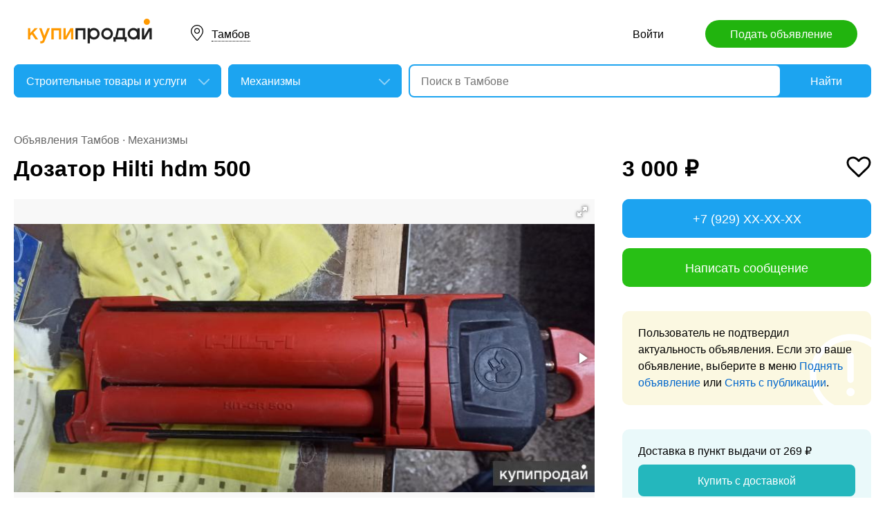

--- FILE ---
content_type: text/html; charset=utf-8
request_url: https://tambov.kupiprodai.ru/stroitel/tambov_mehanizm_dozator_Hilti_hdm_500_6694649
body_size: 6587
content:
<!DOCTYPE html>
<html lang="ru">
<head>
	<meta http-equiv="Content-Type" content="text/html; charset=utf-8">
	<title>Дозатор Hilti hdm 500 в Тамбове</title>
	<meta name="description" content='Продам Дозатор Hilti hdm 500 в хорошем состоянии Цена: 3,000 руб. в Тамбове.'>
	<meta name="keywords" content='Дозатор Hilti hdm 500, Механизмы, Тамбов'>
	<meta property="og:title" content="Дозатор Hilti hdm 500">
	<meta property="og:type" content="website">
	<meta property="og:url" content="https://tambov.kupiprodai.ru/stroitel/tambov_mehanizm_dozator_Hilti_hdm_500_6694649">
	<meta property="og:site_name" content="KupiProdai">
	<meta property="og:description" content="Продам Дозатор Hilti hdm 500 в хорошем состоянии">
			<meta property="og:image" content="https://img01.kupiprodai.ru/012022/1641220694584.jpg">
									<meta property="og:image" content="https://img01.kupiprodai.ru/012022/1641220691389.jpg">
												<meta property="og:image" content="https://img01.kupiprodai.ru/012022/1641220692543.jpg">
																																																				<link rel="preconnect" href="//mc.yandex.ru">
	<link rel="stylesheet" href="https://kupiprodai.ru/styles/style_new.css?12012026" type="text/css">
	<link rel="stylesheet" href="https://kupiprodai.ru/styles/fotorama.css?12012026" type="text/css">
	<link rel="stylesheet" href="https://kupiprodai.ru/styles/jquery.modal.css?12012026" type="text/css">
	<link rel="stylesheet" href="https://kupiprodai.ru/styles/jquery-ui.min.css" type="text/css">
	<link rel="icon" href="https://tambov.kupiprodai.ru/favicon-120x120.png" sizes="120x120" type="image/png">
	<link rel="icon" href="https://tambov.kupiprodai.ru/favicon-32x32.png" sizes="32x32" type="image/png">
	<link rel="shortcut icon" href="https://tambov.kupiprodai.ru/favicon.ico" type="image/x-icon">
	<link rel="yandex-tableau-widget" href="https://tambov.kupiprodai.ru/yandex-tableau-manifest.json">
		<script src="https://kupiprodai.ru/js/jquery-1.8.2.min.js"></script>
	<script src="https://kupiprodai.ru/js/jquery-ui.min.js"></script>
	<script src="https://kupiprodai.ru/js/fotorama.js?12012026"></script>
	<script src="https://kupiprodai.ru/js/params_data.js?12012026"></script>
	<script src="https://kupiprodai.ru/js/params_core.js?12012026"></script>
		<script src="https://kupiprodai.ru/js/jquery.scrollTo.min.js?12012026"></script>
	<script src="https://kupiprodai.ru/js/jquery.ifixpng.js?12012026"></script>
	<script async src="https://kupiprodai.ru/js/favorite.js?12012026"></script>
	<script async src="https://kupiprodai.ru/js/jquery.cookie.js?12012026"></script>
	<script async src="https://kupiprodai.ru/js/shareSocial.js?12012026"></script>
	<script src="https://kupiprodai.ru/js/jquery.webui-popover.js?12012026"></script>
	<script src="https://kupiprodai.ru/js/similar_msgs.js?12012026"></script>
</head>
<body>
	<script>
	is_no_change_params = true;
	$(function() {
		vip_site = "https://vip.kupiprodai.ru";
		site = "https://kupiprodai.ru";
		favorite_image_on = "https://kupiprodai.ru/images/pc/heart_on.svg";
		favorite_image_off = "https://kupiprodai.ru/images/pc/heart_off.svg";
		img_add_like = "https://kupiprodai.ru/images/flag_off.svg";
		img_remove_like = "https://kupiprodai.ru/images/flag_on.svg";
		like_help_link = "https://kupiprodai.ru/more/free/likehelp/";
		add_like_text = "Разместить здесь";
		remove_like_text = "Размещено";
		razdely = 351;
		autoopened = razdely == 9 ? true: false;
		is_msg_info = true;
		scrolltomap = true;
		coords = [52.762474,41.372566];
		var rating;
		bbs_id = 6694649;
		var back_cit = -1;
		var back_edit = 0;
		if (back_cit >= 0) $("[cit = "+back_cit+"][edit = "+back_edit+"]").first().click();
					$("#bbslike").html("<img alt='' src='"+img_add_like+"'>");
			$("#bbslike_text").html(add_like_text);
				$.ajaxSetup({
			xhrFields: {
				withCredentials: true
			}
		});
		$( ".spam_msg" ).click(function() {
			bbs_id = $(this).attr('data-bbs_id');
			$.getScripts(['https://kupiprodai.ru/js/jquery.modal.min.js']).done(function () {
				$.get("/spam.php?action=getform", { 'form': 'spam_msg_form'},
					function(ret){
						if (ret.status == 0) {
							if (ret.data != '') alert(ret.data);
						}
						else {
							$("#msg_spam_form").html(ret.data.res);
							$('#msg_spam_form').modal({
								showClose: false
							});
							$.getScripts(['https://kupiprodai.ru/js/spam_msg.js?12012026']);
						}
					},
				'json');
			});
		});

		$( ".user_feedback" ).click(function() {
			var uf_bbs_id = $(this).data('bbs_id');
			$.getScripts(['https://kupiprodai.ru/js/jquery.modal.min.js']).done(function () {
				$.get("https://vip.kupiprodai.ru/api/getuserfeedbackform/?bbs_id="+uf_bbs_id, {},
						function(ret){
							if (ret.status == 0) {
								if (ret.data != '') alert(ret.data);
							}
							else {
								$("#user_feedback_form").html(ret.data.res);
								$('#user_feedback_form').modal({
									showClose: false
								});
								$.getScripts(['https://kupiprodai.ru/js/user_feedback.js?12012026']);
							}
						},
						'json');
			});
			return false;
		});
	});
	</script>

	<header>
		<div class="content_center relative box-sizing">
			<div class="top">
	<a href="https://kupiprodai.ru/"><img class="logo" src="https://kupiprodai.ru/images/pc/logo.svg" width="180" height="36" alt="КупиПродай" title="КупиПродай"></a>
	<div class="region"><a id="cityhref" href="#">Тамбов</a></div>
	<a class="add box-sizing" href="https://kupiprodai.ru/login/">Подать объявление</a>
	<div class="menu">
				<a class="menu_link" href="https://kupiprodai.ru/login/">Войти </a>
						
	</div>
</div>

			<script>
var new_design = true;
$(function() {
	$.ajaxSetup({
		xhrFields: { withCredentials: true }
	});
	$("#searchword").autocomplete({
		source: "https://vip.kupiprodai.ru/api/getsearchhints/?params="+ btoa($("input[name='cityid']").val()+':'+$("#metro_id").val()+':'+$("input[name='personal']").val()+':'+$("input[name='search_price_from']").val()+':'+$("input[name='search_price_to']").val()),
		minLength: 0,
		select: function( event, ui ) {
			if (ui.item.sUrl != '') location.href = ui.item.sUrl;
			else $("#searchword").val(ui.item.sLabel);
			return false;
		}
	}).autocomplete( "instance" )._renderItem = function( ul, item ) {
		var text = "<div>" + item.sLabel;
		if (item.mLabel != '') text += "<span>" + item.mLabel + "</span>";
		text += '</div>';
		return $( "<li>" )
			.append( text )
			.appendTo( ul );
	};
	$("#searchword").click(function() {
		if ($(this).val().length == 0) {
			$(this).autocomplete("search");
		}
	});

	$("#cityhref").click(function() {
		$(".region_block").show();
		if ($("#citysel").val().length == 0) {
			$("#citysel").autocomplete("search");
		}
		return false;
	});

	$("#citysel").autocomplete({
		source: "/getcitys.php?links=1&new=1",
		minLength: 0,
		search: function(event, ui) {
			$('#citys-output ul').empty();
		}
	}).autocomplete( "instance" )._renderItem = function(ul, item) {
		return $('<li>')
				.data('item.autocomplete', item)
				.append(item.value.replace("(", "<br> <span>").replace(")", "</span>"))
				.appendTo($('#citys-output ul'));
	};
	$("#citysel").click(function() {
		$(this).val("");
		if ($(this).val().length == 0) {
			$(this).autocomplete("search");
		}
	});

	$('#citysel_close').click(function () {
		$('#citys-output ul').empty();
		$(".region_block").hide();

		return false;
	});

	var spodrazdely = [];
	$.getJSON("https://vip.kupiprodai.ru/api/getpodrazdely/", function(data) { spodrazdely = data; });
	$('#razdel_id_choose').on('change', function() {
		var razdel_id = this.value;
		$("#cat_id").empty();
		if (razdel_id != -1) {
			var text = "Выберите подкатегорию";
			var o = new Option(text, razdel_id + '_' + 0);
			$(o).html(text);
			$("#cat_id").append(o);
			$.each(spodrazdely[this.value], function (i, item) {
				var o = new Option(item.name, razdel_id + '_' + item.id);
				$(o).html(item.name);
				$("#cat_id").append(o);
			});
			$("#cat_id").change();
			$("#cat_id_block").show();
		} else {
			$("#cat_id_block").hide();
			$("#params").hide();
		}
	});

	
	$('#params').on('change', 'select,input:text', function() {
		$('#searchformconfirm').show();
	});
});
</script>

<form method="post" action="https://kupiprodai.ru/search/" id="searchform">
	<div class="hideit region_block" id="citys-output">
		<input class="input margin_bottom_15 box-sizing ui-autocomplete-input" id="citysel" type="text" name="city" placeholder="Регион или город" value="" autocomplete="off">
		<a class="modal_block_close" id="citysel_close" href="#"></a>
		<ul class="citysel-ul"></ul>
	</div>
	<div class="search">
		<div class="search_select">
			<select class="select" name="razdel_id_choose" id="razdel_id_choose">
				<option data-id="-1" value="-1" >Во всех категориях</option>
									<option value="1" >Транспорт</option>
									<option value="9" >Недвижимость</option>
									<option value="16" >Личные вещи</option>
									<option value="19" >Электроника, техника</option>
									<option value="27" >Дом и сад, мебель, бытовое</option>
									<option value="31" >Текстиль</option>
									<option value="42" >Животные</option>
									<option value="51" >Услуги и предложения</option>
									<option value="59" >Работа</option>
									<option value="75" >Хобби, Отдых, Спорт</option>
									<option value="331" >Оборудование</option>
									<option value="342" >Сырье</option>
									<option value="351" selected>Строительные товары и услуги</option>
									<option value="359" >Продукты питания</option>
							</select>
		</div>
		<div class="search_select " id="cat_id_block">
			<select class="select" name="cat_id" id="cat_id">
																																																																																																																																																										<option value="351_0">Выберите подкатегорию</option>
															<option  value="351_52">Конструкции</option>
															<option  value="351_53">Материалы</option>
															<option  value="351_54">Сантехника</option>
															<option selected value="351_55">Механизмы</option>
															<option  value="351_57">Производство работ</option>
															<option  value="351_58">Другое</option>
																																				</select>
		</div>
		<div class="search_form">
			<input class="searching box-sizing" placeholder="Поиск в Тамбове" id="searchword" type="text" size="25" name="searching" value="" autocomplete="off">
								</div>
		<div class="search_button">
			<input type="hidden" id="cityid" name="cityid" value="3013">
			<input type="hidden" name="personal" value="-1">
			<input type="submit" id="searchSub" value="Найти">
		</div>
	</div>

	<fieldset class="search_params font_size_0 box-sizing" id="params" style="display: none;">
		<span class="title26 block margin_bottom_20">Параметры поиска</span>
									
				<div class="metro inline_block" style="display: none;" id="metrodiv">
			<select class="select search_params_standart" id="metro_id" name="metro_id"></select>
		</div>
		<div id="searchformconfirm" class="hideit">
			<input type="button" value="Применить параметры" onclick="$('#searchSub').click();">
		</div>
	</fieldset>
</form>
		</div>
	</header>

	<main>
		<div class="content_center content_columns_360 box-sizing">
			<div class="content_left">
				<div class="nav margin_bottom_10">
					<a href="https://tambov.kupiprodai.ru/tambov_all/" title="Доска бесплатных объявлений - Тамбов">Объявления Тамбов</a> &middot; <a href="https://tambov.kupiprodai.ru/stroitel/tambov_mehanizm/" title="Механизмы" >Механизмы</a>				</div>
					
																		
				<div class="margin_bottom_100">
					<h1 class="msg_title margin_bottom_25">Дозатор Hilti hdm 500</h1>

					
					<div id="sendmail_content"></div>
					
					<div class="msg_photo margin_bottom_40 msg_photo_v4 ">
											<div class="center_text fotorama fotorama-numbers" data-allowfullscreen="true" data-height="460" data-width="100%" data-fit="contain" data-nav="thumbs" data-thumbwidth="112" data-thumbheight="80">
															<div style="display: none;" data-img="https://img01.kupiprodai.ru/012022/1641220694584.jpg">1/3</div>
																																						<div style="display: none;" data-img="https://img01.kupiprodai.ru/012022/1641220691389.jpg">2/3></div>
																																<div style="display: none;" data-img="https://img01.kupiprodai.ru/012022/1641220692543.jpg">3/3></div>
																																																																																																																																																												</div>
										</div>

										
					<div class="msg_text margin_bottom_45">
						<span class="title26 block margin_bottom_20">Описание</span>					
						<p>Продам Дозатор Hilti hdm 500 в хорошем состоянии</p>
					</div>		
	
					<div class="msg_address margin_bottom_45">
						<span class="title26 block margin_bottom_20">Адрес</span>
						<p class="inline_block">Тамбов, Ясная 16</p> <input class="button_text" type="button" data-msg_id="6694649" value="показать на карте" id="yandex_map_toggle" onclick="$.getScripts(['//api-maps.yandex.ru/2.1/?lang=ru_RU', 'https://kupiprodai.ru/js/yandex_map.js?12012026']); return false;">
						<div class="msg_map_block margin_top_20" id="yandex_map"></div>					
					</div>

					<div class="msg_social margin_bottom_50">
						<span class="title26 block margin_bottom_20">Поделиться</span>
						<div class="font_size_0">
							<a class="vk" href="#" onclick="Share.vkontakte('https://tambov.kupiprodai.ru/stroitel/tambov_mehanizm_dozator_Hilti_hdm_500_6694649','%D0%94%D0%BE%D0%B7%D0%B0%D1%82%D0%BE%D1%80+Hilti+hdm+500','https://img02.kupiprodai.ru/012022/1641220694584.jpg','%D0%9F%D1%80%D0%BE%D0%B4%D0%B0%D0%BC+%D0%94%D0%BE%D0%B7%D0%B0%D1%82%D0%BE%D1%80+Hilti+hdm+500+%D0%B2+%D1%85%D0%BE%D1%80%D0%BE%D1%88%D0%B5%D0%BC+%D1%81%D0%BE%D1%81%D1%82%D0%BE%D1%8F%D0%BD%D0%B8%D0%B8','1496625'); return false;"></a>
							<!--<a class="facebook" href="#" onclick="Share.facebook('https://tambov.kupiprodai.ru/stroitel/tambov_mehanizm_dozator_Hilti_hdm_500_6694649','%D0%94%D0%BE%D0%B7%D0%B0%D1%82%D0%BE%D1%80+Hilti+hdm+500','https://img02.kupiprodai.ru/012022/1641220694584.jpg','%D0%9F%D1%80%D0%BE%D0%B4%D0%B0%D0%BC+%D0%94%D0%BE%D0%B7%D0%B0%D1%82%D0%BE%D1%80+Hilti+hdm+500+%D0%B2+%D1%85%D0%BE%D1%80%D0%BE%D1%88%D0%B5%D0%BC+%D1%81%D0%BE%D1%81%D1%82%D0%BE%D1%8F%D0%BD%D0%B8%D0%B8','1496625'); return false;"></a>
							<a class="twitter" href="#" onclick="Share.twitter('https://tambov.kupiprodai.ru/stroitel/tambov_mehanizm_dozator_Hilti_hdm_500_6694649','%D0%94%D0%BE%D0%B7%D0%B0%D1%82%D0%BE%D1%80+Hilti+hdm+500','1496625'); return false;"></a>-->
							<a class="ok" href="#" onclick="Share.odnoklassniki('https://tambov.kupiprodai.ru/stroitel/tambov_mehanizm_dozator_Hilti_hdm_500_6694649','%D0%94%D0%BE%D0%B7%D0%B0%D1%82%D0%BE%D1%80+Hilti+hdm+500','https://img02.kupiprodai.ru/012022/1641220694584.jpg','1496625'); return false;"></a>
						</div>
					</div>

					<div class="msg_footer relative margin_bottom_50">
						<div class="msg_data">
							<div class="msg_data_info">
								№ 6694649, Размещено
																8
								января
															</div>
							<div class="msg_data_view"><img src="https://kupiprodai.ru/images/pc/eye_icon.svg" width="22" height="14" alt="" title="">214 </div>
									
						</div>
	
						<div class="msg_menu">
							<span class="msg_menu_more"><a class="link_more_new" id="link_more_new" href="#">Ещё</a></span>
							<span class="msg_menu_up"><a href="https://vip.kupiprodai.ru/upmsg/6694649/">Поднять</a></span>
							<div class="favorite">
								<div data-bbs_id="6694649" class="favorite_popover"></div>
																<a class="favorite_add" title="Добавить в избранное" href="#" data-bbs_id="6694649"><img src="https://kupiprodai.ru/images/pc/heart_off.svg" width="18" height="16" alt=""> Избранное</a>
															</div>
						</div>

						<div class="msg_menu_block" id="menu-link-more-new" style="display: none; position: initial !important;">
							<ul class="dropdown-menu">
								<li><span class="msg_menu_send"><a href="https://vip.kupiprodai.ru/place/6694649/">Разослать</a></span></li>
								<li><span class="msg_menu_edit"><a href="https://vip.kupiprodai.ru/editmsg/6694649/">Редактировать</a></span></li>
								<li>
																		<span class="msg_menu_spam"><input type="button" class="spam_msg" data-bbs_id="6694649" value="Жалоба"></span>
																	</li>
							</ul>
						</div>
					</div>

					<a class="show_more block box-sizing" href="https://kupiprodai.ru/next/?back=L3N0cm9pdGVsL21laGFuaXptLz8maWQ9NjY5NDY0OQ==">Смотреть следующее объявление</a>	
				</div>

				
				<div class="margin_bottom_50">
					<span class="title26 block margin_bottom_30">Похожие объявления <a class="title_link_all box-sizing" href="https://kupiprodai.ru/login/">Добавить похожее</a></span>
	
					<div class="gallery similar_msgs margin_bottom_15">
					</div>
							
					<a class="show_more block margin_bottom_50 box-sizing hideit" id="similar_msgs_more" href="#">Показать ещё</a>
				</div>
						</div>

			<div class="content_right">
				<div class="msg_price">
										<span>3 000 &#8381;</span>
						
										<div class="favorite">
												<a class="favorite_add" title="Добавить в избранное" href="#" data-bbs_id="6694649"><img src="https://kupiprodai.ru/images/pc/heart_off.svg" width="36" height="31" alt=""></a>
											</div>			
										
												</div>

		
											<div class="msg_phone margin_bottom_15 box-sizing" id="phone">
					<a class="msg_phone_link box-sizing">+7 (929) XX-XX-XX</a>
				</div>
				
								<a class="msg_mail block margin_bottom_15 box-sizing" href="https://kupiprodai.ru/login/?s=6694649">Написать сообщение</a>
										
										
								<div class="msg_old margin_top_35 margin_bottom_25 box-sizing">
					Пользователь не подтвердил актуальность объявления. Если это ваше объявление, выберите в меню <a class="a_blue" href="https://vip.kupiprodai.ru/upmsg/6694649/">Поднять объявление</a> или <a class="a_blue" href="https://vip.kupiprodai.ru/delmsg/6694649/">Снять с публикации</a>.
				</div>
				
								<div class="delivery margin_top_35 margin_bottom_25 box-sizing">
					<p>Доставка в пункт выдачи от 269 &#8381;</p>
					<a class="block box-sizing" href="https://kupiprodai.ru/login/?s=6694649">Купить с доставкой</a>
				</div>
										
		
				<div class="msg_info margin_top_50 margin_bottom_50">
					<div class="msg_user margin_bottom_20">
						<div class="msg_avatar" ><span>С</span></div>
						<p class="box-sizing">
							<span class="msg_name">Степан</span><br>
														<a class="a_blue" href="https://kupiprodai.ru/user/5cfe325e74314966255ea554c0ecdf755b37661/">все объявления</a>
													</p>
					</div>

									<div class="margin_bottom_25">
																	<div class="rating_block inline_block">
							<img src="https://kupiprodai.ru/images/pc/rating.svg?01" width="100" height="18" alt="" title="">
						</div>
						<span class="nowrap">нет отзывов</span>
																</div>

																
								</div>	

				<div class="box-sizing">
					
					<!-- Yandex.RTB R-A-136546-1 -->
					<div id="yandex_rtb_R-A-136546-1"></div>
					<script type="text/javascript">
						(function(w, d, n, s, t) {
							w[n] = w[n] || [];
							w[n].push(function() {
								Ya.Context.AdvManager.render({
									blockId: "R-A-136546-1",
									renderTo: "yandex_rtb_R-A-136546-1",
									async: true
								});
							});
							t = d.getElementsByTagName("script")[0];
							s = d.createElement("script");
							s.type = "text/javascript";
							s.src = "//an.yandex.ru/system/context.js";
							s.async = true;
							t.parentNode.insertBefore(s, t);
						})(this, this.document, "yandexContextAsyncCallbacks");
					</script>
					
				</div>
			</div>			

		</div>
	</main>

	<div id="msg_spam_form"></div>
	<div id="user_feedback_form"></div>
	
	<footer>
	<div class="content_center box-sizing">
		<div class="footer_menu">
            <a href="https://tambov.kupiprodai.ru/tambov_all/">Доска объявлений Тамбов</a>
			<a href="https://kupiprodai.ru/login/">Подать объявление</a>
			<a href="https://kupiprodai.ru/login/">Личный кабинет</a>
			<a href="https://kupiprodai.ru/all">Все сервисы</a>
			<a href="https://tambov.kupiprodai.ru/shops/tambov">Магазины</a>
			<a href="https://vip.kupiprodai.ru/info/terms/">Правила</a>
			<a href="https://tambov.kupiprodai.ru/contact/">Контакты</a>
			<a href="https://tambov.kupiprodai.ru/mobile/1/">Мобильная версия</a>
        </div>
		<div class="footer_info">
			Сайт бесплатных объявлений Тамбов © КупиПродай. Помогает купить или продать! <a href="https://vip.kupiprodai.ru/info/terms/">Пользовательское соглашение</a>.<br>
			8 (800) 550-95-80 (отдел по работе с клиентами, с 10:00 до 19:00), <a href="https://tambov.kupiprodai.ru/contact/">обратиться в поддержку</a>.
		</div>
		<div class="footer_app font_size_0">
			<a target="_blank" href="https://play.google.com/store/apps/details?id=ru.kupiprodai.androidmobile"><img src="https://kupiprodai.ru/images/pc/google_play_badge.svg" width="120" height="40" alt="Google Play Маркет" title="Google Play Маркет"></a>
			<a target="_blank" href="https://itunes.apple.com/ru/app/id1370428314"><img src="https://kupiprodai.ru/images/pc/app_store_badge.svg" width="120" height="40" alt="App Store" title="App Store"></a>
		</div>
	</div>
</footer>


<script type="text/javascript" >
   (function(m,e,t,r,i,k,a){m[i]=m[i]||function(){(m[i].a=m[i].a||[]).push(arguments)};
   m[i].l=1*new Date();k=e.createElement(t),a=e.getElementsByTagName(t)[0],k.async=1,k.src=r,a.parentNode.insertBefore(k,a)})
   (window, document, "script", "https://mc.yandex.ru/metrika/tag.js", "ym");

   ym(24267385, "init", {
        clickmap:true,
        trackLinks:true,
        accurateTrackBounce:true
   });
</script>
<noscript><div><img src="https://mc.yandex.ru/watch/24267385" style="position:absolute; left:-9999px;" alt="" /></div></noscript>




	<div id="dialog-site-enabled" title="Указать сайт"></div>
	<div id="dialog-site-request" title="Перейти на сайт"></div>
	<div id="dialog-site-request-code-not-full" title="На сайте код не полный"></div>
	<div id="dialog-site-create" title="Вам подарок - сайт?"></div>
	<link rel="stylesheet" href="https://kupiprodai.ru/styles/jquery.webui-popover.css?12012026" type="text/css">
	<script src="https://kupiprodai.ru/js/intersection-observe.polyfill.js?12012026"></script>
	<script src="https://kupiprodai.ru/js/lazyLoad.js?12012026"></script>
	<script src="https://kupiprodai.ru/js/msg_info_pk.js?1201202611234"></script>
				<script>
	$(function() {
		
		$('.favorite_popover').webuiPopover({title: " ", content:"Добавлено в <a href='"+site+"/favorite/'>избранное</a>", autoHide:3000, trigger:'manual'});
		
		getSimilarMsgs();
	});
	</script>
</body>
</html>

--- FILE ---
content_type: image/svg+xml
request_url: https://kupiprodai.ru/images/pc/heart_off.svg
body_size: 1295
content:
<?xml version="1.0" encoding="utf-8"?>
<!-- Generator: Adobe Illustrator 14.0.0, SVG Export Plug-In . SVG Version: 6.00 Build 43363)  -->
<!DOCTYPE svg PUBLIC "-//W3C//DTD SVG 1.1//EN" "http://www.w3.org/Graphics/SVG/1.1/DTD/svg11.dtd">
<svg version="1.1" id="heart_x5F_off" xmlns="http://www.w3.org/2000/svg" xmlns:xlink="http://www.w3.org/1999/xlink" x="0px"
	 y="0px" width="18px" height="16px" viewBox="0 0 18 16" enable-background="new 0 0 18 16" xml:space="preserve">
<path id="off" d="M16.699,1.567c-0.848-0.798-2.145-1.274-3.473-1.274c-0.509,0-0.983,0.072-1.377,0.21
	C10.816,0.865,9.813,1.525,9,2.367C8.186,1.525,7.182,0.865,6.149,0.503c-0.393-0.138-0.869-0.21-1.376-0.21
	c-1.328,0-2.627,0.477-3.473,1.275C0.481,2.341,0.007,3.502,0,4.754c-0.01,1.634,0.733,3.259,2.094,4.574l6.385,6.169
	c0.145,0.14,0.333,0.21,0.521,0.21s0.376-0.07,0.521-0.21l6.386-6.169C17.266,8.013,18.01,6.388,18,4.754
	C17.992,3.502,17.518,2.341,16.699,1.567z M14.863,8.249L9,13.914L3.136,8.25C2.073,7.222,1.492,5.983,1.5,4.763
	c0.005-0.844,0.308-1.61,0.83-2.104C3.007,2.02,4.037,1.793,4.774,1.793c0.335,0,0.648,0.045,0.88,0.126
	c1.017,0.356,2.044,1.123,2.749,2.05c0.283,0.373,0.911,0.373,1.195,0c0.703-0.927,1.73-1.693,2.748-2.05
	c0.232-0.081,0.545-0.126,0.881-0.126c0.736,0,1.767,0.228,2.443,0.866c0.521,0.493,0.824,1.26,0.83,2.104
	C16.507,5.983,15.926,7.222,14.863,8.249z"/>
</svg>


--- FILE ---
content_type: image/svg+xml
request_url: https://kupiprodai.ru/images/pc/logo.svg
body_size: 2389
content:
<?xml version="1.0" encoding="utf-8"?>
<!-- Generator: Adobe Illustrator 14.0.0, SVG Export Plug-In . SVG Version: 6.00 Build 43363)  -->
<!DOCTYPE svg PUBLIC "-//W3C//DTD SVG 1.1//EN" "http://www.w3.org/Graphics/SVG/1.1/DTD/svg11.dtd">
<svg version="1.1" id="logo" xmlns="http://www.w3.org/2000/svg" xmlns:xlink="http://www.w3.org/1999/xlink" x="0px" y="0px"
	 width="164px" height="33px" viewBox="0 0 164 33" enable-background="new 0 0 164 33" xml:space="preserve">
<polygon fill="#FF9900" points="3,22.796 5.008,20.71 9.758,27.5 13.418,27.5 7.128,18.508 12.912,12.5 8.877,12.5 3,19.032 3,12.5 
	0,12.5 0,27.5 3,27.5 "/>
<path fill="#FF9900" d="M25.787,12.5l-4.145,10.229L17.861,12.5h-3.198l5.308,14.355l-0.967,2.388
	c-0.08,0.196-0.451,0.446-0.662,0.446h-2.183v3h2.183c1.428,0,2.907-0.998,3.442-2.319l7.239-17.87H25.787z"/>
<polygon fill="#FF9900" points="31,12.5 31,27.5 34,27.5 34,15.5 41,15.5 41,27.5 44,27.5 44,12.5 "/>
<polygon fill="#FF9900" points="50.771,27.5 57,16.625 57,27.5 60,27.5 60,12.5 56.229,12.5 50,23.375 50,12.5 47,12.5 47,27.5 "/>
<polygon fill="#1F1F1F" points="63,12.5 63,27.5 66,27.5 66,15.5 73,15.5 73,27.5 76,27.5 76,12.5 "/>
<path fill="#1F1F1F" d="M87.25,12.313c-2.029,0-3.874,0.797-5.25,2.088v-1.9h-3v20.188h3V25.6c1.376,1.291,3.221,2.088,5.25,2.088
	c4.238,0,7.688-3.447,7.688-7.688C94.938,15.761,91.488,12.313,87.25,12.313z M87.25,24.688c-2.585,0-4.688-2.103-4.688-4.688
	s2.103-4.688,4.688-4.688s4.688,2.103,4.688,4.688S89.835,24.688,87.25,24.688z"/>
<path fill="#1F1F1F" d="M104.813,12.313c-4.237,0-7.688,3.449-7.688,7.688c0,4.239,3.448,7.688,7.688,7.688
	c4.24,0,7.688-3.448,7.688-7.688S109.053,12.313,104.813,12.313z M104.813,24.688c-2.584,0-4.688-2.103-4.688-4.688
	s2.104-4.688,4.688-4.688c2.586,0,4.688,2.103,4.688,4.688S107.398,24.688,104.813,24.688z"/>
<path fill="#1F1F1F" d="M128.5,12.5h-10.184l-2.658,12h-2.408v6h3v-3h11.5v3h3v-6h-2.25V12.5z M125.5,24.5h-7.057l1.994-9h5.063
	V24.5z"/>
<path fill="#1F1F1F" d="M145,12.5v1.9c-1.376-1.291-3.221-2.088-5.25-2.088c-4.238,0-7.688,3.449-7.688,7.688
	s3.446,7.688,7.688,7.688c2.029,0,3.874-0.797,5.25-2.088v1.9h3v-15H145z M139.75,24.688c-2.585,0-4.688-2.103-4.688-4.688
	s2.103-4.688,4.688-4.688s4.688,2.103,4.688,4.688S142.335,24.688,139.75,24.688z"/>
<polygon fill="#1F1F1F" points="160.229,12.5 154,23.376 154,12.5 151,12.5 151,27.5 154.771,27.5 161,16.625 161,27.5 164,27.5 
	164,12.5 "/>
<circle fill="#FF9900" cx="157.5" cy="4.125" r="4.125"/>
</svg>


--- FILE ---
content_type: application/javascript; charset=utf-8
request_url: https://vip.kupiprodai.ru/api/getsimilarmsgs/?id=6694649&offset=0
body_size: 847
content:
{"status":1,"data":{"msgs":"<div class=\"gallery_item\">\n\t\t<a class=\"gallery_photo block lazy\" href=\"https:\/\/tambov.kupiprodai.ru\/stroitel\/tambov_mehanizm_stol_povorotnyy_usp_12_s_plitoy_240mm_10203261\" data-src=\"https:\/\/img02.kupiprodai.ru\/112025\/1764237181977.jpg\" title=\"\u0421\u0442\u043e\u043b \u043f\u043e\u0432\u043e\u0440\u043e\u0442\u043d\u044b\u0439 \u0423\u0421\u041f 12 \u0441 \u043f\u043b\u0438\u0442\u043e\u0439 240\u043c\u043c\" style=\"background-image: url(https:\/\/kupiprodai.ru\/images\/0.gif);\"><\/a>\n\t\t<div class=\"gallery_info box-sizing\" title=\"\u0421\u0442\u043e\u043b \u043f\u043e\u0432\u043e\u0440\u043e\u0442\u043d\u044b\u0439 \u0423\u0421\u041f 12 \u0441 \u043f\u043b\u0438\u0442\u043e\u0439 240\u043c\u043c\">\n\t\t<span class=\"gallery_price\">8 000 &#8381;<\/span>\t\t<a class=\"gallery_title\" href=\"https:\/\/tambov.kupiprodai.ru\/stroitel\/tambov_mehanizm_stol_povorotnyy_usp_12_s_plitoy_240mm_10203261\">\u0421\u0442\u043e\u043b \u043f\u043e\u0432\u043e\u0440\u043e\u0442\u043d\u044b\u0439 \u0423\u0421\u041f 12 \u0441 \u043f\u043b\u0438\u0442\u043e\u0439 240\u043c\u043c<\/a>\n\t\t<span class=\"gallery_data\">\n\t\t\t\t\t\t27\n\t\t\t\u043d\u043e\u044f\u0431\u0440\u044f\n\t\t\t\t\t<\/span>\n\t<\/div>\n<\/div>\n\n\n\n\n<!-- backup\n\n<li class=\"box-sizing\">\n    \t<a class=\"gallery_photo block width100 lazy\" href=\"https:\/\/tambov.kupiprodai.ru\/stroitel\/tambov_mehanizm_stol_povorotnyy_usp_12_s_plitoy_240mm_10203261\" data-src=\"https:\/\/img02.kupiprodai.ru\/112025\/1764237181977.jpg\" title=\"\u0421\u0442\u043e\u043b \u043f\u043e\u0432\u043e\u0440\u043e\u0442\u043d\u044b\u0439 \u0423\u0421\u041f 12 \u0441 \u043f\u043b\u0438\u0442\u043e\u0439 240\u043c\u043c\" style=\"background-image: url(https:\/\/kupiprodai.ru\/images\/0.gif);\"><\/a>\n        <div class=\"gallery_info width100 box-sizing\" title=\"\u0421\u0442\u043e\u043b \u043f\u043e\u0432\u043e\u0440\u043e\u0442\u043d\u044b\u0439 \u0423\u0421\u041f 12 \u0441 \u043f\u043b\u0438\u0442\u043e\u0439 240\u043c\u043c\">\n        <span class=\"gallery_price\">8 000 &#8381;<\/span>        <a class=\"gallery_title\" href=\"https:\/\/tambov.kupiprodai.ru\/stroitel\/tambov_mehanizm_stol_povorotnyy_usp_12_s_plitoy_240mm_10203261\">\u0421\u0442\u043e\u043b \u043f\u043e\u0432\u043e\u0440\u043e\u0442\u043d\u044b\u0439 \u0423\u0421\u041f 12 \u0441 \u043f\u043b\u0438\u0442\u043e\u0439 240\u043c\u043c<\/a>\n        <span class=\"gallery_data\">\n                        27\n            \u043d\u043e\u044f\u0431\u0440\u044f\n                    <\/span>\n    <\/div>\n<\/li>\n\n--><div class=\"gallery_item\">\n\t\t<a class=\"gallery_photo block lazy\" href=\"https:\/\/tambov.kupiprodai.ru\/stroitel\/tambov_mehanizm_klapan_elektromagnitnyy_pz_26339050_220v_du50_ventil_zapornyy_vakuumnyy_10202915\" data-src=\"https:\/\/img02.kupiprodai.ru\/112025\/1764227972965.jpg\" title=\"\u041a\u043b\u0430\u043f\u0430\u043d \u044d\u043b\u0435\u043a\u0442\u0440\u043e\u043c\u0430\u0433\u043d\u0438\u0442\u043d\u044b\u0439 \u041f\u0417 26339-050 220\u0412 \u0414\u042350. \u0412\u0435\u043d\u0442\u0438\u043b\u044c \u0437\u0430\u043f\u043e\u0440\u043d\u044b\u0439 \u0432\u0430\u043a\u0443\u0443\u043c\u043d\u044b\u0439\" style=\"background-image: url(https:\/\/kupiprodai.ru\/images\/0.gif);\"><\/a>\n\t\t<div class=\"gallery_info box-sizing\" title=\"\u041a\u043b\u0430\u043f\u0430\u043d \u044d\u043b\u0435\u043a\u0442\u0440\u043e\u043c\u0430\u0433\u043d\u0438\u0442\u043d\u044b\u0439 \u041f\u0417 26339-050 220\u0412 \u0414\u042350. \u0412\u0435\u043d\u0442\u0438\u043b\u044c \u0437\u0430\u043f\u043e\u0440\u043d\u044b\u0439 \u0432\u0430\u043a\u0443\u0443\u043c\u043d\u044b\u0439\">\n\t\t<span class=\"gallery_price\">10 000 &#8381;<\/span>\t\t<a class=\"gallery_title\" href=\"https:\/\/tambov.kupiprodai.ru\/stroitel\/tambov_mehanizm_klapan_elektromagnitnyy_pz_26339050_220v_du50_ventil_zapornyy_vakuumnyy_10202915\">\u041a\u043b\u0430\u043f\u0430\u043d \u044d\u043b\u0435\u043a\u0442\u0440\u043e\u043c\u0430\u0433\u043d\u0438\u0442\u043d\u044b\u0439 \u041f\u0417 26339-050 220\u0412 \u0414\u042350. \u0412\u0435\u043d\u0442\u0438\u043b\u044c \u0437\u0430\u043f\u043e\u0440\u043d\u044b\u0439 \u0432\u0430\u043a\u0443\u0443\u043c\u043d\u044b\u0439<\/a>\n\t\t<span class=\"gallery_data\">\n\t\t\t\t\t\t27\n\t\t\t\u043d\u043e\u044f\u0431\u0440\u044f\n\t\t\t\t\t<\/span>\n\t<\/div>\n<\/div>\n\n\n\n\n<!-- backup\n\n<li class=\"box-sizing\">\n    \t<a class=\"gallery_photo block width100 lazy\" href=\"https:\/\/tambov.kupiprodai.ru\/stroitel\/tambov_mehanizm_klapan_elektromagnitnyy_pz_26339050_220v_du50_ventil_zapornyy_vakuumnyy_10202915\" data-src=\"https:\/\/img02.kupiprodai.ru\/112025\/1764227972965.jpg\" title=\"\u041a\u043b\u0430\u043f\u0430\u043d \u044d\u043b\u0435\u043a\u0442\u0440\u043e\u043c\u0430\u0433\u043d\u0438\u0442\u043d\u044b\u0439 \u041f\u0417 26339-050 220\u0412 \u0414\u042350. \u0412\u0435\u043d\u0442\u0438\u043b\u044c \u0437\u0430\u043f\u043e\u0440\u043d\u044b\u0439 \u0432\u0430\u043a\u0443\u0443\u043c\u043d\u044b\u0439\" style=\"background-image: url(https:\/\/kupiprodai.ru\/images\/0.gif);\"><\/a>\n        <div class=\"gallery_info width100 box-sizing\" title=\"\u041a\u043b\u0430\u043f\u0430\u043d \u044d\u043b\u0435\u043a\u0442\u0440\u043e\u043c\u0430\u0433\u043d\u0438\u0442\u043d\u044b\u0439 \u041f\u0417 26339-050 220\u0412 \u0414\u042350. \u0412\u0435\u043d\u0442\u0438\u043b\u044c \u0437\u0430\u043f\u043e\u0440\u043d\u044b\u0439 \u0432\u0430\u043a\u0443\u0443\u043c\u043d\u044b\u0439\">\n        <span class=\"gallery_price\">10 000 &#8381;<\/span>        <a class=\"gallery_title\" href=\"https:\/\/tambov.kupiprodai.ru\/stroitel\/tambov_mehanizm_klapan_elektromagnitnyy_pz_26339050_220v_du50_ventil_zapornyy_vakuumnyy_10202915\">\u041a\u043b\u0430\u043f\u0430\u043d \u044d\u043b\u0435\u043a\u0442\u0440\u043e\u043c\u0430\u0433\u043d\u0438\u0442\u043d\u044b\u0439 \u041f\u0417 26339-050 220\u0412 \u0414\u042350. \u0412\u0435\u043d\u0442\u0438\u043b\u044c \u0437\u0430\u043f\u043e\u0440\u043d\u044b\u0439 \u0432\u0430\u043a\u0443\u0443\u043c\u043d\u044b\u0439<\/a>\n        <span class=\"gallery_data\">\n                        27\n            \u043d\u043e\u044f\u0431\u0440\u044f\n                    <\/span>\n    <\/div>\n<\/li>\n\n--><div class=\"gallery_item\">\n\t\t<a class=\"gallery_photo block lazy\" href=\"https:\/\/tambov.kupiprodai.ru\/stroitel\/tambov_proizrabot_brigada_stroiteley_vypolnyaem_vse_vidy_rabot_8061632\" data-src=\"https:\/\/img02.kupiprodai.ru\/062023\/1686130645704.jpg\" title=\"\u0411\u0440\u0438\u0433\u0430\u0434\u0430 \u0421\u0442\u0440\u043e\u0438\u0442\u0435\u043b\u0435\u0439 \u0432\u044b\u043f\u043e\u043b\u043d\u044f\u0435\u043c \u0432\u0441\u0435 \u0432\u0438\u0434\u044b \u0420\u0430\u0431\u043e\u0442)\" style=\"background-image: url(https:\/\/kupiprodai.ru\/images\/0.gif);\"><\/a>\n\t\t<div class=\"gallery_info box-sizing\" title=\"\u0411\u0440\u0438\u0433\u0430\u0434\u0430 \u0421\u0442\u0440\u043e\u0438\u0442\u0435\u043b\u0435\u0439 \u0432\u044b\u043f\u043e\u043b\u043d\u044f\u0435\u043c \u0432\u0441\u0435 \u0432\u0438\u0434\u044b \u0420\u0430\u0431\u043e\u0442)\">\n\t\t<span class=\"gallery_price\">1 &#8381;<\/span>\t\t<a class=\"gallery_title\" href=\"https:\/\/tambov.kupiprodai.ru\/stroitel\/tambov_proizrabot_brigada_stroiteley_vypolnyaem_vse_vidy_rabot_8061632\">\u0411\u0440\u0438\u0433\u0430\u0434\u0430 \u0421\u0442\u0440\u043e\u0438\u0442\u0435\u043b\u0435\u0439 \u0432\u044b\u043f\u043e\u043b\u043d\u044f\u0435\u043c \u0432\u0441\u0435 \u0432\u0438\u0434\u044b \u0420\u0430\u0431\u043e\u0442)<\/a>\n\t\t<span class=\"gallery_data\">\n\t\t\t\t\t\t17\n\t\t\t\u0438\u044e\u043b\u044f\n\t\t\t\t\t<\/span>\n\t<\/div>\n<\/div>\n\n\n\n\n<!-- backup\n\n<li class=\"box-sizing gallery_end3\">\n    \t<a class=\"gallery_photo block width100 lazy\" href=\"https:\/\/tambov.kupiprodai.ru\/stroitel\/tambov_proizrabot_brigada_stroiteley_vypolnyaem_vse_vidy_rabot_8061632\" data-src=\"https:\/\/img02.kupiprodai.ru\/062023\/1686130645704.jpg\" title=\"\u0411\u0440\u0438\u0433\u0430\u0434\u0430 \u0421\u0442\u0440\u043e\u0438\u0442\u0435\u043b\u0435\u0439 \u0432\u044b\u043f\u043e\u043b\u043d\u044f\u0435\u043c \u0432\u0441\u0435 \u0432\u0438\u0434\u044b \u0420\u0430\u0431\u043e\u0442)\" style=\"background-image: url(https:\/\/kupiprodai.ru\/images\/0.gif);\"><\/a>\n        <div class=\"gallery_info width100 box-sizing\" title=\"\u0411\u0440\u0438\u0433\u0430\u0434\u0430 \u0421\u0442\u0440\u043e\u0438\u0442\u0435\u043b\u0435\u0439 \u0432\u044b\u043f\u043e\u043b\u043d\u044f\u0435\u043c \u0432\u0441\u0435 \u0432\u0438\u0434\u044b \u0420\u0430\u0431\u043e\u0442)\">\n        <span class=\"gallery_price\">1 &#8381;<\/span>        <a class=\"gallery_title\" href=\"https:\/\/tambov.kupiprodai.ru\/stroitel\/tambov_proizrabot_brigada_stroiteley_vypolnyaem_vse_vidy_rabot_8061632\">\u0411\u0440\u0438\u0433\u0430\u0434\u0430 \u0421\u0442\u0440\u043e\u0438\u0442\u0435\u043b\u0435\u0439 \u0432\u044b\u043f\u043e\u043b\u043d\u044f\u0435\u043c \u0432\u0441\u0435 \u0432\u0438\u0434\u044b \u0420\u0430\u0431\u043e\u0442)<\/a>\n        <span class=\"gallery_data\">\n                        17\n            \u0438\u044e\u043b\u044f\n                    <\/span>\n    <\/div>\n<\/li>\n\n-->","offset":11,"count_msgs":2}}